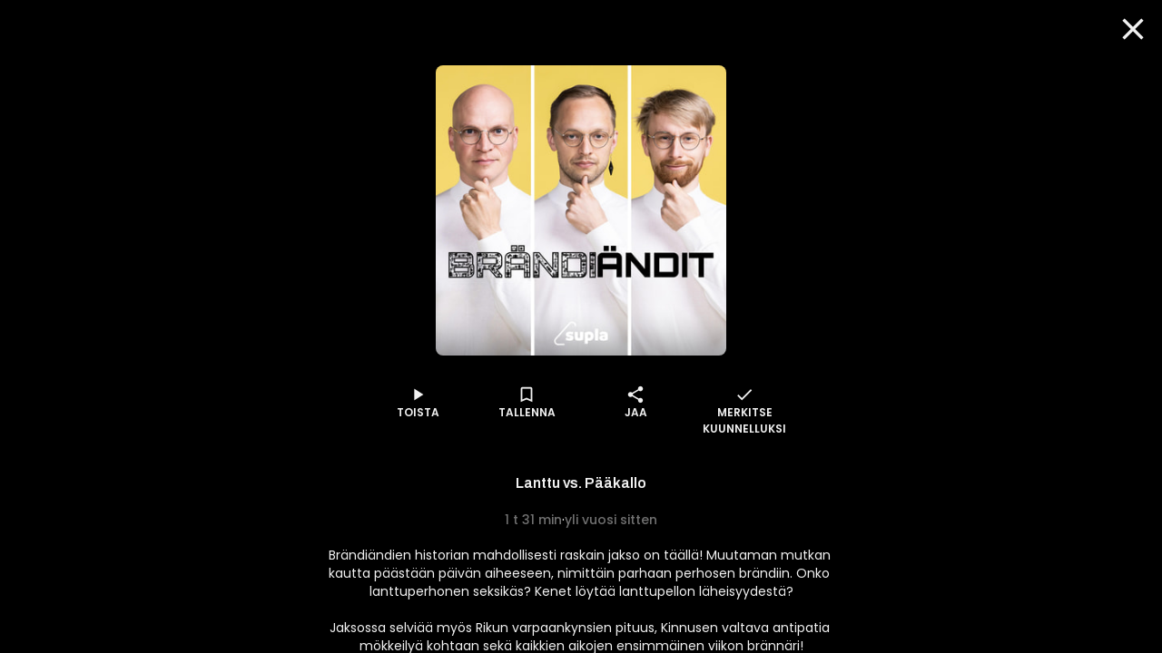

--- FILE ---
content_type: text/html; charset=utf-8
request_url: https://www.supla.fi/episode/52b48ff4-ae55-43c0-be14-5f732c7b3297
body_size: 16868
content:
<!DOCTYPE html><html lang="fi"><head><meta charSet="utf-8"/><meta name="viewport" content="width=device-width, initial-scale=1, minimum-scale=1"/><link rel="preload" href="/_next/static/media/eafabf029ad39a43-s.p.woff2" as="font" crossorigin="" type="font/woff2"/><link rel="stylesheet" href="/_next/static/css/610fe493af8d60b5.css" data-precedence="next"/><link rel="stylesheet" href="/_next/static/css/68a54570d4dca5ef.css" data-precedence="next"/><link rel="stylesheet" href="/_next/static/css/2cdf70f09cbd8913.css" data-precedence="next"/><link rel="stylesheet" href="/_next/static/css/dcc08784b005bcd8.css" data-precedence="next"/><link rel="stylesheet" href="/_next/static/css/f53c9929349757d9.css" data-precedence="next"/><link rel="stylesheet" href="/_next/static/css/f3d7c8ac4e24f7a3.css" data-precedence="next"/><link rel="stylesheet" href="/_next/static/css/ca5308c2e9589ba1.css" data-precedence="next"/><link rel="stylesheet" href="/_next/static/css/e3a5363705071a94.css" data-precedence="next"/><link rel="stylesheet" href="/_next/static/css/d512e651aef7991f.css" data-precedence="next"/><link rel="preload" as="script" fetchPriority="low" href="/_next/static/chunks/webpack-316b3c620f3762ef.js"/><script src="/_next/static/chunks/fd9d1056-d5520f9ff19532a9.js" async=""></script><script src="/_next/static/chunks/2628-128a2023681f1f27.js" async=""></script><script src="/_next/static/chunks/main-app-ab51f2e157ac6a3a.js" async=""></script><script src="/_next/static/chunks/app/episode/%5Bid%5D/loading-4cdc9eff3ad003ea.js" async=""></script><script src="/_next/static/chunks/795d4814-157d2e3d498a62d4.js" async=""></script><script src="/_next/static/chunks/7261-940fe7d5358cb51b.js" async=""></script><script src="/_next/static/chunks/2705-2a4c8316c3d68685.js" async=""></script><script src="/_next/static/chunks/4067-009f2a06eba511ef.js" async=""></script><script src="/_next/static/chunks/3785-6f96354380300b45.js" async=""></script><script src="/_next/static/chunks/2834-a55adc8bb130ce9a.js" async=""></script><script src="/_next/static/chunks/6759-1b01dbde533f0335.js" async=""></script><script src="/_next/static/chunks/app/layout-c9794340eb0ddaeb.js" async=""></script><script src="/_next/static/chunks/c16f53c3-8ab0761976cb06b1.js" async=""></script><script src="/_next/static/chunks/4105-f16e41e221e5dc0f.js" async=""></script><script src="/_next/static/chunks/9471-e93d0a7f1280fe21.js" async=""></script><script src="/_next/static/chunks/4453-15381c2a1583ba8d.js" async=""></script><script src="/_next/static/chunks/5760-7162f179d82e60d3.js" async=""></script><script src="/_next/static/chunks/app/episode/%5Bid%5D/page-1f829a5933e554c9.js" async=""></script><script src="/_next/static/chunks/app/error-cf36c914919670e7.js" async=""></script><script src="/_next/static/chunks/app/not-found-3766509ab9c7d748.js" async=""></script><script src="/_next/static/chunks/app/global-error-1081198fb507f970.js" async=""></script><link rel="preload" href="/_next/static/css/a4e35b6f110785b1.css" as="style"/><link rel="preload" href="/_next/static/css/897cbdbecb601410.css" as="style"/><link rel="preload" href="/_next/static/css/d99d622c97c78778.css" as="style"/><link rel="preload" href="/_next/static/css/c962573fd837078d.css" as="style"/><link rel="preload" href="/_next/static/css/fadae8cee806c5cd.css" as="style"/><link rel="preload" href="/_next/static/css/b2223547023a1751.css" as="style"/><link rel="preload" href="/_next/static/css/b61abef663046fd3.css" as="style"/><link rel="preload" href="/_next/static/css/5f44aa08ec383a4f.css" as="style"/><link rel="preload" href="/_next/static/css/49592b09fc245dcd.css" as="style"/><link rel="preload" href="/_next/static/css/1e68d044cd964d15.css" as="style"/><link rel="preload" href="/_next/static/css/39a9aa102e0072a6.css" as="style"/><link rel="preload" href="https://sanoma.cdn-v3.conductrics.com/ac-HxAwTabhao/v3/agent-api/js/f-AXhbfRaelo/dt-fQs6yHj4kn6cB3OMb0AimME1vT415h?apikey=api-rEBOUSkIQDfzLyWuZIpa" as="script"/><link rel="shortcut icon" href="/_next/static/media/favicon.e08d86fa.ico"/><link rel="mask-icon" href="/_next/static/media/safari-pinned-tab.20ec9b2c.svg" color="#EC008C"/><link rel="dns-prefetch" href="//static.nelonenmedia.fi"/><meta name="theme-color" content="#ffffff"/><title>Lanttu vs. Pääkallo | Supla</title><meta name="description" content="Brändiändien historian mahdollisesti raskain jakso on täällä! Muutaman mutkan kautta päästään päivän aiheeseen, nimittäin parhaan perhosen brändiin. Onko lanttuperhonen seksikäs? Kenet löytää lanttupellon läheisyydestä?

Jaksossa selviää myös Rikun varpaankynsien pituus, Kinnusen valtava antipatia mökkeilyä kohtaan sekä kaikkien aikojen ensimmäinen viikon brännäri!"/><link rel="manifest" href="/manifest.webmanifest" crossorigin="use-credentials"/><meta name="robots" content="index"/><meta name="googlebot" content="max-image-preview:large"/><meta name="fb:app_id" content="103456426368902"/><link rel="canonical" href="https://www.supla.fi/episode/52b48ff4-ae55-43c0-be14-5f732c7b3297"/><meta name="apple-itunes-app" content="app-id=1048533570"/><meta name="google-site-verification" content="KoP009fDON9A7bdHCsgI51U_-BKLayIiMUjx6QBsqQU"/><meta name="apple-mobile-web-app-capable" content="yes"/><meta name="apple-mobile-web-app-status-bar-style" content="black-translucent"/><meta property="og:title" content="Lanttu vs. Pääkallo"/><meta property="og:description" content="Brändiändien historian mahdollisesti raskain jakso on täällä! Muutaman mutkan kautta päästään päivän aiheeseen, nimittäin parhaan perhosen brändiin. Onko lanttuperhonen seksikäs? Kenet löytää lanttupellon läheisyydestä?

Jaksossa selviää myös Rikun varpaankynsien pituus, Kinnusen valtava antipatia mökkeilyä kohtaan sekä kaikkien aikojen ensimmäinen viikon brännäri!"/><meta property="og:url" content="https://www.supla.fi/episode/52b48ff4-ae55-43c0-be14-5f732c7b3297"/><meta property="og:image" content="https://data.richie.app/books-images/m/Nelonen/om/e40f7f47e90beaa3873a2deeaaa4eb05e1db8226-2_lanttu_vs_paakallo_fix.jpg?size=1080"/><meta property="og:image:type" content="image/jpeg"/><meta property="og:image:width" content="1920"/><meta property="og:image:height" content="1080"/><meta property="og:type" content="website"/><meta name="twitter:card" content="summary_large_image"/><meta name="twitter:title" content="Lanttu vs. Pääkallo"/><meta name="twitter:description" content="Brändiändien historian mahdollisesti raskain jakso on täällä! Muutaman mutkan kautta päästään päivän aiheeseen, nimittäin parhaan perhosen brändiin. Onko lanttuperhonen seksikäs? Kenet löytää lanttupellon läheisyydestä?

Jaksossa selviää myös Rikun varpaankynsien pituus, Kinnusen valtava antipatia mökkeilyä kohtaan sekä kaikkien aikojen ensimmäinen viikon brännäri!"/><meta name="twitter:image" content="https://data.richie.app/books-images/m/Nelonen/om/e40f7f47e90beaa3873a2deeaaa4eb05e1db8226-2_lanttu_vs_paakallo_fix.jpg?size=1080"/><meta name="twitter:image:type" content="image/jpeg"/><meta name="twitter:image:width" content="1920"/><meta name="twitter:image:height" content="1080"/><meta property="al:ios:app_store_id" content="1048533570"/><meta property="al:ios:app_name" content="Supla"/><meta property="al:ios:url" content="supla://episode/52b48ff4-ae55-43c0-be14-5f732c7b3297/"/><meta property="al:android:package" content="com.sanomaentertainment.supla"/><meta property="al:android:app_name" content="Supla"/><meta property="al:android:url" content="supla://episode/52b48ff4-ae55-43c0-be14-5f732c7b3297/"/><link rel="icon" href="/supla/icons/240312/16.png" sizes="16x16" type="image/png"/><link rel="icon" href="/supla/icons/240312/32.png" sizes="32x32" type="image/png"/><link rel="icon" href="/supla/icons/240312/48.png" sizes="48x48" type="image/png"/><link rel="icon" href="/supla/icons/240312/72.png" sizes="72x72" type="image/png"/><link rel="icon" href="/supla/icons/240312/96.png" sizes="96x96" type="image/png"/><link rel="icon" href="/supla/icons/240312/128.png" sizes="128x128" type="image/png"/><link rel="icon" href="/supla/icons/240312/256.png" sizes="256x256" type="image/png"/><link rel="apple-touch-icon" href="/supla/icons/240312/apple-touch.png" type="image/png"/><meta name="next-size-adjust"/><script src="/_next/static/chunks/polyfills-42372ed130431b0a.js" noModule=""></script></head><body class="vars_vars__hopNW __variable_1d7844 __variable_6bee3b __variable_9b68a8" data-theme="supla" data-sacu-widget="loading"><svg class="SvgLogo_svgLogo__g6W7J" focusable="false" id="page-loading-overlay" viewBox="0 0 917 401"><g fill="#EC008C" fill-rule="nonzero"><path d="M195.898 307.066c2.16-17.35 9.755-29.752 19.44-36.163 12.124 7.316 29.474 14.911 50.447 14.911 8.779 0 10.939-3.066 10.939-6.968 0-5.783-6.69-7.594-28.847-12.75-21.878-5.157-47.38-13.379-47.38-46.475 0-32.191 30.1-48.635 65.915-48.635 33.445 0 52.258 7.316 62.57 13.378-2.09 17.628-8.5 30.38-17.907 37.068-9.755-5.156-26.756-10.312-42.503-10.312-10.94 0-16.375 1.254-16.375 6.689 0 5.435 6.341 6.69 27.941 10.94 25.85 5.156 51.352 13.656 51.352 46.753 0 30.658-23.411 50.098-68.075 50.098-32.818 0-56.856-10.312-67.517-18.534M497.601 176.978v130.297c-8.5 5.853-37.068 17.977-74.136 17.977-53.791 0-73.231-23.412-73.231-59.575v-88.699a175.612 175.612 0 0 1 54.696 0v78.666c0 16.095 5.435 22.784 20.973 22.784 7.316 0 13.1-1.184 17.002-3.623v-97.827a179.95 179.95 0 0 1 54.696 0M678.066 247.213c0 48.008-36.163 78.387-81.453 78.387-6.41.07-12.82-.488-19.161-1.533v51.352a175.612 175.612 0 0 1-54.697 0V193.422c17.001-12.472 41.04-22.506 73.51-22.506 46.544 0 81.8 23.69 81.8 76.297m-54.696 1.463c0-19.719-12.75-30.1-31.912-30.1a43.496 43.496 0 0 0-14.005 2.09v55.881c5.156 1.812 9.406 1.812 14.91 1.812 18.256.418 31.007-10.243 31.007-29.683M697.785 319.817v-198.72c8.918-1.463 17.976-2.23 27.034-2.16 9.476 0 18.883.697 28.29 2.16v198.72c-8.92 1.463-17.977 2.23-27.035 2.09-9.477.07-18.953-.697-28.29-2.09M917.477 237.458v72.952a208.051 208.051 0 0 1-78.108 14.563c-40.134 0-67.169-14.005-67.169-47.73 0-31.006 26.408-46.195 64.73-45.568 10.034.279 18.535 1.184 26.408 3.066v-3.972c0-8.222-6.062-15.817-25.502-15.817-17.001 0-31.564 6.69-38.88 12.124-10.94-6.41-19.719-17.907-22.157-34.35 7.595-6.69 31.006-21.88 65.915-21.88 45.569.07 74.763 19.51 74.763 66.612M847.87 289.09c4.877 0 10.033-.906 15.468-2.09v-22.506c-5.992-1.254-12.124-1.881-18.255-1.812-11.846 0-18.535 4.25-18.535 12.473.07 8.5 7.386 13.935 21.322 13.935"></path><path d="M176.249 401.2H68.946c-16.932-.14-33.236-6.41-45.778-17.768-28.22-25.502-30.45-68.98-4.947-97.2 0-.07.07-.07.07-.14l237.39-263.52c25.572-28.288 69.33-30.518 97.618-4.877 14.215 12.821 22.436 31.007 22.715 50.168v7.386h-24.039v-7.246a43.981 43.981 0 0 0-14.771-32.4c-18.465-16.653-46.963-15.33-63.685 3.135L36.197 302.188a45.109 45.109 0 0 0-11.636 32.4 44.418 44.418 0 0 0 14.702 31.007 44.719 44.719 0 0 0 29.752 11.566H176.18V401.2h.07Z"></path></g></svg><div id="page-bg-overlay"></div><!--$!--><template data-dgst="BAILOUT_TO_CLIENT_SIDE_RENDERING"></template><!--/$--><div id="sacu-widget" style="display:none"></div><!--$--><!--/$--><div class="Toastify"></div><script src="/_next/static/chunks/webpack-316b3c620f3762ef.js" async=""></script><script>(self.__next_f=self.__next_f||[]).push([0]);self.__next_f.push([2,null])</script><script>self.__next_f.push([1,"1:HL[\"/_next/static/media/0484562807a97172-s.p.woff2\",\"font\",{\"crossOrigin\":\"\",\"type\":\"font/woff2\"}]\n2:HL[\"/_next/static/media/1a4aa50920b5315c-s.p.woff2\",\"font\",{\"crossOrigin\":\"\",\"type\":\"font/woff2\"}]\n3:HL[\"/_next/static/media/59322316b3fd6063-s.p.woff2\",\"font\",{\"crossOrigin\":\"\",\"type\":\"font/woff2\"}]\n4:HL[\"/_next/static/media/8888a3826f4a3af4-s.p.woff2\",\"font\",{\"crossOrigin\":\"\",\"type\":\"font/woff2\"}]\n5:HL[\"/_next/static/media/b957ea75a84b6ea7-s.p.woff2\",\"font\",{\"crossOrigin\":\"\",\"type\":\"font/woff2\"}]\n6:HL[\"/_next/static/media/eafabf029ad39a43-s.p.woff2\",\"font\",{\"crossOrigin\":\"\",\"type\":\"font/woff2\"}]\n7:HL[\"/_next/static/css/610fe493af8d60b5.css\",\"style\"]\n8:HL[\"/_next/static/css/68a54570d4dca5ef.css\",\"style\"]\n9:HL[\"/_next/static/css/2cdf70f09cbd8913.css\",\"style\"]\na:HL[\"/_next/static/css/dcc08784b005bcd8.css\",\"style\"]\nb:HL[\"/_next/static/css/f53c9929349757d9.css\",\"style\"]\nc:HL[\"/_next/static/css/f3d7c8ac4e24f7a3.css\",\"style\"]\nd:HL[\"/_next/static/css/ca5308c2e9589ba1.css\",\"style\"]\ne:HL[\"/_next/static/css/e3a5363705071a94.css\",\"style\"]\nf:HL[\"/_next/static/css/d512e651aef7991f.css\",\"style\"]\n10:HL[\"/_next/static/css/a4e35b6f110785b1.css\",\"style\"]\n11:HL[\"/_next/static/css/897cbdbecb601410.css\",\"style\"]\n12:HL[\"/_next/static/css/d99d622c97c78778.css\",\"style\"]\n13:HL[\"/_next/static/css/c962573fd837078d.css\",\"style\"]\n14:HL[\"/_next/static/css/fadae8cee806c5cd.css\",\"style\"]\n15:HL[\"/_next/static/css/b2223547023a1751.css\",\"style\"]\n16:HL[\"/_next/static/css/b61abef663046fd3.css\",\"style\"]\n17:HL[\"/_next/static/css/5f44aa08ec383a4f.css\",\"style\"]\n18:HL[\"/_next/static/css/49592b09fc245dcd.css\",\"style\"]\n19:HL[\"/_next/static/css/1e68d044cd964d15.css\",\"style\"]\n1a:HL[\"/_next/static/css/39a9aa102e0072a6.css\",\"style\"]\n"])</script><script>self.__next_f.push([1,"1b:I[12846,[],\"\"]\n1e:I[4707,[],\"\"]\n20:I[36423,[],\"\"]\n21:I[65417,[\"6711\",\"static/chunks/app/episode/%5Bid%5D/loading-4cdc9eff3ad003ea.js\"],\"default\"]\n22:I[60432,[\"6051\",\"static/chunks/795d4814-157d2e3d498a62d4.js\",\"7261\",\"static/chunks/7261-940fe7d5358cb51b.js\",\"2705\",\"static/chunks/2705-2a4c8316c3d68685.js\",\"4067\",\"static/chunks/4067-009f2a06eba511ef.js\",\"3785\",\"static/chunks/3785-6f96354380300b45.js\",\"2834\",\"static/chunks/2834-a55adc8bb130ce9a.js\",\"6759\",\"static/chunks/6759-1b01dbde533f0335.js\",\"3185\",\"static/chunks/app/layout-c9794340eb0ddaeb.js\"],\"default\"]\n23:I[3596,[\"6051\",\"static/chunks/795d4814-157d2e3d498a62d4.js\",\"7261\",\"static/chunks/7261-940fe7d5358cb51b.js\",\"2705\",\"static/chunks/2705-2a4c8316c3d68685.js\",\"4067\",\"static/chunks/4067-009f2a06eba511ef.js\",\"3785\",\"static/chunks/3785-6f96354380300b45.js\",\"2834\",\"static/chunks/2834-a55adc8bb130ce9a.js\",\"6759\",\"static/chunks/6759-1b01dbde533f0335.js\",\"3185\",\"static/chunks/app/layout-c9794340eb0ddaeb.js\"],\"GoogleTagManager\"]\n25:I[64614,[\"6051\",\"static/chunks/795d4814-157d2e3d498a62d4.js\",\"7261\",\"static/chunks/7261-940fe7d5358cb51b.js\",\"2705\",\"static/chunks/2705-2a4c8316c3d68685.js\",\"4067\",\"static/chunks/4067-009f2a06eba511ef.js\",\"3785\",\"static/chunks/3785-6f96354380300b45.js\",\"2834\",\"static/chunks/2834-a55adc8bb130ce9a.js\",\"6759\",\"static/chunks/6759-1b01dbde533f0335.js\",\"3185\",\"static/chunks/app/layout-c9794340eb0ddaeb.js\"],\"default\"]\n26:I[58356,[\"6051\",\"static/chunks/795d4814-157d2e3d498a62d4.js\",\"5501\",\"static/chunks/c16f53c3-8ab0761976cb06b1.js\",\"7261\",\"static/chunks/7261-940fe7d5358cb51b.js\",\"2705\",\"static/chunks/2705-2a4c8316c3d68685.js\",\"4067\",\"static/chunks/4067-009f2a06eba511ef.js\",\"3785\",\"static/chunks/3785-6f96354380300b45.js\",\"4105\",\"static/chunks/4105-f16e41e221e5dc0f.js\",\"2834\",\"static/chunks/2834-a55adc8bb130ce9a.js\",\"6759\",\"static/chunks/6759-1b01dbde533f0335.js\",\"9471\",\"static/chunks/9471-e93d0a7f1280fe21.js\",\"4453\",\"static/chunks/4453-15381c2a1583ba8d.js\",\"5760\",\"static/chunks/5760-7162f179d82e60d3.js\",\"5919\",\"static/chunks/app/episode/%5Bid%5"])</script><script>self.__next_f.push([1,"D/page-1f829a5933e554c9.js\"],\"default\"]\n27:I[19511,[\"6051\",\"static/chunks/795d4814-157d2e3d498a62d4.js\",\"7261\",\"static/chunks/7261-940fe7d5358cb51b.js\",\"2705\",\"static/chunks/2705-2a4c8316c3d68685.js\",\"4067\",\"static/chunks/4067-009f2a06eba511ef.js\",\"3785\",\"static/chunks/3785-6f96354380300b45.js\",\"2834\",\"static/chunks/2834-a55adc8bb130ce9a.js\",\"6759\",\"static/chunks/6759-1b01dbde533f0335.js\",\"3185\",\"static/chunks/app/layout-c9794340eb0ddaeb.js\"],\"default\"]\n28:I[72114,[\"6051\",\"static/chunks/795d4814-157d2e3d498a62d4.js\",\"7261\",\"static/chunks/7261-940fe7d5358cb51b.js\",\"2705\",\"static/chunks/2705-2a4c8316c3d68685.js\",\"4067\",\"static/chunks/4067-009f2a06eba511ef.js\",\"3785\",\"static/chunks/3785-6f96354380300b45.js\",\"2834\",\"static/chunks/2834-a55adc8bb130ce9a.js\",\"6759\",\"static/chunks/6759-1b01dbde533f0335.js\",\"3185\",\"static/chunks/app/layout-c9794340eb0ddaeb.js\"],\"AnalyticsProvider\"]\n29:I[72114,[\"6051\",\"static/chunks/795d4814-157d2e3d498a62d4.js\",\"7261\",\"static/chunks/7261-940fe7d5358cb51b.js\",\"2705\",\"static/chunks/2705-2a4c8316c3d68685.js\",\"4067\",\"static/chunks/4067-009f2a06eba511ef.js\",\"3785\",\"static/chunks/3785-6f96354380300b45.js\",\"2834\",\"static/chunks/2834-a55adc8bb130ce9a.js\",\"6759\",\"static/chunks/6759-1b01dbde533f0335.js\",\"3185\",\"static/chunks/app/layout-c9794340eb0ddaeb.js\"],\"DealerProvider\"]\n2a:I[72114,[\"6051\",\"static/chunks/795d4814-157d2e3d498a62d4.js\",\"7261\",\"static/chunks/7261-940fe7d5358cb51b.js\",\"2705\",\"static/chunks/2705-2a4c8316c3d68685.js\",\"4067\",\"static/chunks/4067-009f2a06eba511ef.js\",\"3785\",\"static/chunks/3785-6f96354380300b45.js\",\"2834\",\"static/chunks/2834-a55adc8bb130ce9a.js\",\"6759\",\"static/chunks/6759-1b01dbde533f0335.js\",\"3185\",\"static/chunks/app/layout-c9794340eb0ddaeb.js\"],\"AudioPlayerProvider\"]\n2b:I[72114,[\"6051\",\"static/chunks/795d4814-157d2e3d498a62d4.js\",\"7261\",\"static/chunks/7261-940fe7d5358cb51b.js\",\"2705\",\"static/chunks/2705-2a4c8316c3d68685.js\",\"4067\",\"static/chunks/4067-009f2a06eba511ef.js\",\"3785\",\"static/chunks/3785-6f96354380300b45.js\",\"2834\",\"static/chunks/2834-a55adc8bb130ce9a.js\",\"67"])</script><script>self.__next_f.push([1,"59\",\"static/chunks/6759-1b01dbde533f0335.js\",\"3185\",\"static/chunks/app/layout-c9794340eb0ddaeb.js\"],\"ActionHandler\"]\n2d:I[4471,[\"6051\",\"static/chunks/795d4814-157d2e3d498a62d4.js\",\"7261\",\"static/chunks/7261-940fe7d5358cb51b.js\",\"2705\",\"static/chunks/2705-2a4c8316c3d68685.js\",\"4067\",\"static/chunks/4067-009f2a06eba511ef.js\",\"2834\",\"static/chunks/2834-a55adc8bb130ce9a.js\",\"6759\",\"static/chunks/6759-1b01dbde533f0335.js\",\"7601\",\"static/chunks/app/error-cf36c914919670e7.js\"],\"default\"]\n2e:I[71664,[\"6051\",\"static/chunks/795d4814-157d2e3d498a62d4.js\",\"7261\",\"static/chunks/7261-940fe7d5358cb51b.js\",\"2705\",\"static/chunks/2705-2a4c8316c3d68685.js\",\"4067\",\"static/chunks/4067-009f2a06eba511ef.js\",\"2834\",\"static/chunks/2834-a55adc8bb130ce9a.js\",\"6759\",\"static/chunks/6759-1b01dbde533f0335.js\",\"9160\",\"static/chunks/app/not-found-3766509ab9c7d748.js\"],\"default\"]\n30:I[52242,[\"6051\",\"static/chunks/795d4814-157d2e3d498a62d4.js\",\"7261\",\"static/chunks/7261-940fe7d5358cb51b.js\",\"2705\",\"static/chunks/2705-2a4c8316c3d68685.js\",\"4067\",\"static/chunks/4067-009f2a06eba511ef.js\",\"3785\",\"static/chunks/3785-6f96354380300b45.js\",\"2834\",\"static/chunks/2834-a55adc8bb130ce9a.js\",\"6759\",\"static/chunks/6759-1b01dbde533f0335.js\",\"3185\",\"static/chunks/app/layout-c9794340eb0ddaeb.js\"],\"default\"]\n32:I[21667,[\"6051\",\"static/chunks/795d4814-157d2e3d498a62d4.js\",\"7261\",\"static/chunks/7261-940fe7d5358cb51b.js\",\"2705\",\"static/chunks/2705-2a4c8316c3d68685.js\",\"4067\",\"static/chunks/4067-009f2a06eba511ef.js\",\"2834\",\"static/chunks/2834-a55adc8bb130ce9a.js\",\"6759\",\"static/chunks/6759-1b01dbde533f0335.js\",\"6470\",\"static/chunks/app/global-error-1081198fb507f970.js\"],\"default\"]\n1f:[\"id\",\"52b48ff4-ae55-43c0-be14-5f732c7b3297\",\"d\"]\n24:T71f,M195.898 307.066c2.16-17.35 9.755-29.752 19.44-36.163 12.124 7.316 29.474 14.911 50.447 14.911 8.779 0 10.939-3.066 10.939-6.968 0-5.783-6.69-7.594-28.847-12.75-21.878-5.157-47.38-13.379-47.38-46.475 0-32.191 30.1-48.635 65.915-48.635 33.445 0 52.258 7.316 62.57 13.378-2.09 17.628-8.5 30.38-17.907 37.068-9.755-5.156-26.756-10.312-42."])</script><script>self.__next_f.push([1,"503-10.312-10.94 0-16.375 1.254-16.375 6.689 0 5.435 6.341 6.69 27.941 10.94 25.85 5.156 51.352 13.656 51.352 46.753 0 30.658-23.411 50.098-68.075 50.098-32.818 0-56.856-10.312-67.517-18.534M497.601 176.978v130.297c-8.5 5.853-37.068 17.977-74.136 17.977-53.791 0-73.231-23.412-73.231-59.575v-88.699a175.612 175.612 0 0 1 54.696 0v78.666c0 16.095 5.435 22.784 20.973 22.784 7.316 0 13.1-1.184 17.002-3.623v-97.827a179.95 179.95 0 0 1 54.696 0M678.066 247.213c0 48.008-36.163 78.387-81.453 78.387-6.41.07-12.82-.488-19.161-1.533v51.352a175.612 175.612 0 0 1-54.697 0V193.422c17.001-12.472 41.04-22.506 73.51-22.506 46.544 0 81.8 23.69 81.8 76.297m-54.696 1.463c0-19.719-12.75-30.1-31.912-30.1a43.496 43.496 0 0 0-14.005 2.09v55.881c5.156 1.812 9.406 1.812 14.91 1.812 18.256.418 31.007-10.243 31.007-29.683M697.785 319.817v-198.72c8.918-1.463 17.976-2.23 27.034-2.16 9.476 0 18.883.697 28.29 2.16v198.72c-8.92 1.463-17.977 2.23-27.035 2.09-9.477.07-18.953-.697-28.29-2.09M917.477 237.458v72.952a208.051 208.051 0 0 1-78.108 14.563c-40.134 0-67.169-14.005-67.169-47.73 0-31.006 26.408-46.195 64.73-45.568 10.034.279 18.535 1.184 26.408 3.066v-3.972c0-8.222-6.062-15.817-25.502-15.817-17.001 0-31.564 6.69-38.88 12.124-10.94-6.41-19.719-17.907-22.157-34.35 7.595-6.69 31.006-21.88 65.915-21.88 45.569.07 74.763 19.51 74.763 66.612M847.87 289.09c4.877 0 10.033-.906 15.468-2.09v-22.506c-5.992-1.254-12.124-1.881-18.255-1.812-11.846 0-18.535 4.25-18.535 12.473.07 8.5 7.386 13.935 21.322 13.93533:[]\n"])</script><script>self.__next_f.push([1,"0:[\"$\",\"$L1b\",null,{\"buildId\":\"v213\",\"assetPrefix\":\"\",\"urlParts\":[\"\",\"episode\",\"52b48ff4-ae55-43c0-be14-5f732c7b3297\"],\"initialTree\":[\"\",{\"children\":[\"episode\",{\"children\":[[\"id\",\"52b48ff4-ae55-43c0-be14-5f732c7b3297\",\"d\"],{\"children\":[\"__PAGE__\",{}]}]}]},\"$undefined\",\"$undefined\",true],\"initialSeedData\":[\"\",{\"children\":[\"episode\",{\"children\":[[\"id\",\"52b48ff4-ae55-43c0-be14-5f732c7b3297\",\"d\"],{\"children\":[\"__PAGE__\",{},[[\"$L1c\",\"$L1d\",[[\"$\",\"link\",\"0\",{\"rel\":\"stylesheet\",\"href\":\"/_next/static/css/897cbdbecb601410.css\",\"precedence\":\"next\",\"crossOrigin\":\"$undefined\"}],[\"$\",\"link\",\"1\",{\"rel\":\"stylesheet\",\"href\":\"/_next/static/css/d99d622c97c78778.css\",\"precedence\":\"next\",\"crossOrigin\":\"$undefined\"}],[\"$\",\"link\",\"2\",{\"rel\":\"stylesheet\",\"href\":\"/_next/static/css/c962573fd837078d.css\",\"precedence\":\"next\",\"crossOrigin\":\"$undefined\"}],[\"$\",\"link\",\"3\",{\"rel\":\"stylesheet\",\"href\":\"/_next/static/css/fadae8cee806c5cd.css\",\"precedence\":\"next\",\"crossOrigin\":\"$undefined\"}],[\"$\",\"link\",\"4\",{\"rel\":\"stylesheet\",\"href\":\"/_next/static/css/b2223547023a1751.css\",\"precedence\":\"next\",\"crossOrigin\":\"$undefined\"}],[\"$\",\"link\",\"5\",{\"rel\":\"stylesheet\",\"href\":\"/_next/static/css/b61abef663046fd3.css\",\"precedence\":\"next\",\"crossOrigin\":\"$undefined\"}],[\"$\",\"link\",\"6\",{\"rel\":\"stylesheet\",\"href\":\"/_next/static/css/5f44aa08ec383a4f.css\",\"precedence\":\"next\",\"crossOrigin\":\"$undefined\"}],[\"$\",\"link\",\"7\",{\"rel\":\"stylesheet\",\"href\":\"/_next/static/css/49592b09fc245dcd.css\",\"precedence\":\"next\",\"crossOrigin\":\"$undefined\"}],[\"$\",\"link\",\"8\",{\"rel\":\"stylesheet\",\"href\":\"/_next/static/css/1e68d044cd964d15.css\",\"precedence\":\"next\",\"crossOrigin\":\"$undefined\"}],[\"$\",\"link\",\"9\",{\"rel\":\"stylesheet\",\"href\":\"/_next/static/css/39a9aa102e0072a6.css\",\"precedence\":\"next\",\"crossOrigin\":\"$undefined\"}]]],null],null]},[[[[\"$\",\"link\",\"0\",{\"rel\":\"stylesheet\",\"href\":\"/_next/static/css/a4e35b6f110785b1.css\",\"precedence\":\"next\",\"crossOrigin\":\"$undefined\"}]],[\"$\",\"div\",null,{\"className\":\"MainOverlay_overlay__E8VcC\",\"id\":\"main-overlay\",\"data-full-width\":\"true\",\"children\":[[\"$\",\"$L1e\",null,{\"parallelRouterKey\":\"children\",\"segmentPath\":[\"children\",\"episode\",\"children\",\"$1f\",\"children\"],\"error\":\"$undefined\",\"errorStyles\":\"$undefined\",\"errorScripts\":\"$undefined\",\"template\":[\"$\",\"$L20\",null,{}],\"templateStyles\":\"$undefined\",\"templateScripts\":\"$undefined\",\"notFound\":\"$undefined\",\"notFoundStyles\":\"$undefined\"}],[\"$\",\"$L21\",null,{\"target\":\"main,footer,#navigation-drawer,#audio-player\"}]]}]],null],[[\"$\",\"div\",null,{\"className\":\"MainOverlay_overlay__E8VcC\",\"id\":\"main-overlay\",\"data-full-width\":\"true\",\"children\":[[\"$\",\"div\",null,{\"aria-label\":\"Ladataan\",\"data-loading\":\"true\",\"className\":\"Dots_root__LVfHZ\",\"style\":{\"minHeight\":\"40%\"},\"children\":[\"$\",\"svg\",null,{\"className\":\"Dots_dots__ua_Va\",\"viewBox\":\"0 0 50 20\",\"children\":[[\"$\",\"circle\",null,{\"cx\":\"10\",\"cy\":\"10\",\"r\":\"7.5\"}],[\"$\",\"circle\",null,{\"cx\":\"25\",\"cy\":\"10\",\"r\":\"7.5\"}],[\"$\",\"circle\",null,{\"cx\":\"40\",\"cy\":\"10\",\"r\":\"7.5\"}]]}]}],false]}],[],[]]]},[null,[\"$\",\"$L1e\",null,{\"parallelRouterKey\":\"children\",\"segmentPath\":[\"children\",\"episode\",\"children\"],\"error\":\"$undefined\",\"errorStyles\":\"$undefined\",\"errorScripts\":\"$undefined\",\"template\":[\"$\",\"$L20\",null,{}],\"templateStyles\":\"$undefined\",\"templateScripts\":\"$undefined\",\"notFound\":\"$undefined\",\"notFoundStyles\":\"$undefined\"}]],null]},[[[[\"$\",\"link\",\"0\",{\"rel\":\"stylesheet\",\"href\":\"/_next/static/css/610fe493af8d60b5.css\",\"precedence\":\"next\",\"crossOrigin\":\"$undefined\"}],[\"$\",\"link\",\"1\",{\"rel\":\"stylesheet\",\"href\":\"/_next/static/css/68a54570d4dca5ef.css\",\"precedence\":\"next\",\"crossOrigin\":\"$undefined\"}],[\"$\",\"link\",\"2\",{\"rel\":\"stylesheet\",\"href\":\"/_next/static/css/2cdf70f09cbd8913.css\",\"precedence\":\"next\",\"crossOrigin\":\"$undefined\"}],[\"$\",\"link\",\"3\",{\"rel\":\"stylesheet\",\"href\":\"/_next/static/css/dcc08784b005bcd8.css\",\"precedence\":\"next\",\"crossOrigin\":\"$undefined\"}],[\"$\",\"link\",\"4\",{\"rel\":\"stylesheet\",\"href\":\"/_next/static/css/f53c9929349757d9.css\",\"precedence\":\"next\",\"crossOrigin\":\"$undefined\"}],[\"$\",\"link\",\"5\",{\"rel\":\"stylesheet\",\"href\":\"/_next/static/css/f3d7c8ac4e24f7a3.css\",\"precedence\":\"next\",\"crossOrigin\":\"$undefined\"}],[\"$\",\"link\",\"6\",{\"rel\":\"stylesheet\",\"href\":\"/_next/static/css/ca5308c2e9589ba1.css\",\"precedence\":\"next\",\"crossOrigin\":\"$undefined\"}],[\"$\",\"link\",\"7\",{\"rel\":\"stylesheet\",\"href\":\"/_next/static/css/e3a5363705071a94.css\",\"precedence\":\"next\",\"crossOrigin\":\"$undefined\"}],[\"$\",\"link\",\"8\",{\"rel\":\"stylesheet\",\"href\":\"/_next/static/css/d512e651aef7991f.css\",\"precedence\":\"next\",\"crossOrigin\":\"$undefined\"}]],[\"$\",\"html\",null,{\"lang\":\"fi\",\"children\":[[\"$\",\"head\",null,{\"children\":[[\"$\",\"link\",null,{\"rel\":\"shortcut icon\",\"href\":\"/_next/static/media/favicon.e08d86fa.ico\"}],[\"$\",\"link\",null,{\"rel\":\"mask-icon\",\"href\":\"/_next/static/media/safari-pinned-tab.20ec9b2c.svg\",\"color\":\"#EC008C\"}],[\"$\",\"link\",null,{\"rel\":\"dns-prefetch\",\"href\":\"//static.nelonenmedia.fi\"}],[\"$\",\"$L22\",null,{\"children\":[\"$\",\"$L23\",null,{\"gtmId\":\"GTM-PMBTQM\"}]}]]}],[\"$\",\"body\",null,{\"className\":\"vars_vars__hopNW __variable_1d7844 __variable_6bee3b __variable_9b68a8\",\"data-theme\":\"supla\",\"data-sacu-widget\":\"loading\",\"children\":[[\"$\",\"svg\",null,{\"className\":\"SvgLogo_svgLogo__g6W7J\",\"focusable\":false,\"id\":\"page-loading-overlay\",\"viewBox\":\"0 0 917 401\",\"children\":[\"$\",\"g\",null,{\"fill\":\"#EC008C\",\"fillRule\":\"nonzero\",\"children\":[[\"$\",\"path\",null,{\"d\":\"$24\"}],[\"$\",\"path\",null,{\"d\":\"M176.249 401.2H68.946c-16.932-.14-33.236-6.41-45.778-17.768-28.22-25.502-30.45-68.98-4.947-97.2 0-.07.07-.07.07-.14l237.39-263.52c25.572-28.288 69.33-30.518 97.618-4.877 14.215 12.821 22.436 31.007 22.715 50.168v7.386h-24.039v-7.246a43.981 43.981 0 0 0-14.771-32.4c-18.465-16.653-46.963-15.33-63.685 3.135L36.197 302.188a45.109 45.109 0 0 0-11.636 32.4 44.418 44.418 0 0 0 14.702 31.007 44.719 44.719 0 0 0 29.752 11.566H176.18V401.2h.07Z\"}]]}]}],[\"$\",\"$L25\",null,{\"theme\":\"supla\",\"children\":[\"$\",\"$L26\",null,{\"children\":[\"$\",\"$L27\",null,{\"children\":[\"$\",\"$L28\",null,{\"app\":\"supla\",\"children\":[\"$\",\"$L29\",null,{\"app\":\"supla\",\"children\":[\"$\",\"$L2a\",null,{\"children\":[[\"$\",\"$L2b\",null,{}],[\"$\",\"div\",null,{\"data-next-auto-scroll-target\":true}],\"$L2c\",[\"$\",\"$L1e\",null,{\"parallelRouterKey\":\"children\",\"segmentPath\":[\"children\"],\"error\":\"$2d\",\"errorStyles\":[],\"errorScripts\":[],\"template\":[\"$\",\"$L20\",null,{}],\"templateStyles\":\"$undefined\",\"templateScripts\":\"$undefined\",\"notFound\":[\"$\",\"main\",null,{\"data-auto-height\":true,\"aria-label\":\"Sisältö\",\"className\":\"MainContainer_main__v76f1\",\"id\":\"main-container\",\"data-full-width\":\"$undefined\",\"children\":[[\"$\",\"title\",null,{\"children\":\"Sivua ei löytynyt\"}],[\"$\",\"$L2e\",null,{\"errorMessage\":\"Hups! Sivua ei löytynyt.\",\"linkFrontpage\":true}]]}],\"notFoundStyles\":[]}],\"$L2f\",[\"$\",\"$L30\",null,{}]]}]}]}]}]}]}]]}]]}]],null],null],\"couldBeIntercepted\":false,\"initialHead\":[null,\"$L31\"],\"globalErrorComponent\":\"$32\",\"missingSlots\":\"$W33\"}]\n"])</script><script>self.__next_f.push([1,"34:I[75551,[\"6051\",\"static/chunks/795d4814-157d2e3d498a62d4.js\",\"7261\",\"static/chunks/7261-940fe7d5358cb51b.js\",\"2705\",\"static/chunks/2705-2a4c8316c3d68685.js\",\"4067\",\"static/chunks/4067-009f2a06eba511ef.js\",\"3785\",\"static/chunks/3785-6f96354380300b45.js\",\"2834\",\"static/chunks/2834-a55adc8bb130ce9a.js\",\"6759\",\"static/chunks/6759-1b01dbde533f0335.js\",\"3185\",\"static/chunks/app/layout-c9794340eb0ddaeb.js\"],\"default\"]\n36:I[34690,[\"6051\",\"static/chunks/795d4814-157d2e3d498a62d4.js\",\"7261\",\"static/chunks/7261-940fe7d5358cb51b.js\",\"2705\",\"static/chunks/2705-2a4c8316c3d68685.js\",\"4067\",\"static/chunks/4067-009f2a06eba511ef.js\",\"3785\",\"static/chunks/3785-6f96354380300b45.js\",\"2834\",\"static/chunks/2834-a55adc8bb130ce9a.js\",\"6759\",\"static/chunks/6759-1b01dbde533f0335.js\",\"3185\",\"static/chunks/app/layout-c9794340eb0ddaeb.js\"],\"default\"]\n2c:[\"$\",\"$L34\",null,{\"children\":\"$L35\"}]\n2f:[\"$\",\"$L36\",null,{\"links\":[{\"id\":207,\"label\":\"Käyttöehdot\",\"url\":\"https://oma.sanoma.fi/asiakastuki/yleiset/kayttoehdot\",\"function\":\"$undefined\"},{\"id\":212,\"label\":\"Tilausehdot\",\"url\":\"https://asiakastuki.supla.fi/article/109-suplan-tilausehdot\",\"function\":\"$undefined\"},{\"id\":206,\"label\":\"Tietosuojalauseke\",\"url\":\"https://www.sanoma.com/fi/tietosuojalauseke\",\"function\":\"$undefined\"},{\"id\":213,\"label\":\"Saavutettavuusseloste\",\"url\":\"https://www.supla.fi/saavutettavuusseloste\",\"function\":\"$undefined\"},{\"id\":1108,\"label\":\"Oma podcast Suplaan?\",\"url\":\"https://asiakastuki.supla.fi/article/111-oma-podcast-suplaan\",\"function\":\"$undefined\"},{\"id\":1109,\"label\":\"Tietoa meistä\",\"url\":\"https://asiakastuki.supla.fi/article/183-tietoa-sanoma-mediasta\",\"function\":\"$undefined\"},{\"id\":208,\"label\":\"Hinnasto\",\"url\":\"https://asiakastuki.supla.fi/article/116-suplan-hinnasto\",\"function\":\"$undefined\"},{\"id\":209,\"label\":\"Asiakastuki\",\"url\":\"https://asiakastuki.supla.fi/\",\"function\":\"$undefined\"},{\"id\":210,\"label\":\"Mainostajalle\",\"url\":\"https://media.sanoma.fi/\",\"function\":\"$undefined\"},{\"id\":211,\"label\":\"Ruutu\",\"url\":\"https://www.ruutu.fi\",\"function\":\"$undefined\"},{\"id\":2"])</script><script>self.__next_f.push([1,"101,\"label\":\"Evästekäytännöt\",\"url\":\"https://sanoma.fi/tietoa-meista/tietosuoja/evastekaytannot/\",\"function\":\"$undefined\"},{\"id\":2102,\"label\":\"Evästeasetukset\",\"url\":\"$undefined\",\"function\":\"cmp_privacy_manager\"}],\"logo\":\"supla4\",\"logoAriaLabel\":\"Supla, siirry etusivulle\"}]\n"])</script><script>self.__next_f.push([1,"37:I[87050,[\"6051\",\"static/chunks/795d4814-157d2e3d498a62d4.js\",\"5501\",\"static/chunks/c16f53c3-8ab0761976cb06b1.js\",\"7261\",\"static/chunks/7261-940fe7d5358cb51b.js\",\"2705\",\"static/chunks/2705-2a4c8316c3d68685.js\",\"4067\",\"static/chunks/4067-009f2a06eba511ef.js\",\"3785\",\"static/chunks/3785-6f96354380300b45.js\",\"4105\",\"static/chunks/4105-f16e41e221e5dc0f.js\",\"2834\",\"static/chunks/2834-a55adc8bb130ce9a.js\",\"6759\",\"static/chunks/6759-1b01dbde533f0335.js\",\"9471\",\"static/chunks/9471-e93d0a7f1280fe21.js\",\"4453\",\"static/chunks/4453-15381c2a1583ba8d.js\",\"5760\",\"static/chunks/5760-7162f179d82e60d3.js\",\"5919\",\"static/chunks/app/episode/%5Bid%5D/page-1f829a5933e554c9.js\"],\"default\"]\n38:I[2395,[\"6051\",\"static/chunks/795d4814-157d2e3d498a62d4.js\",\"5501\",\"static/chunks/c16f53c3-8ab0761976cb06b1.js\",\"7261\",\"static/chunks/7261-940fe7d5358cb51b.js\",\"2705\",\"static/chunks/2705-2a4c8316c3d68685.js\",\"4067\",\"static/chunks/4067-009f2a06eba511ef.js\",\"3785\",\"static/chunks/3785-6f96354380300b45.js\",\"4105\",\"static/chunks/4105-f16e41e221e5dc0f.js\",\"2834\",\"static/chunks/2834-a55adc8bb130ce9a.js\",\"6759\",\"static/chunks/6759-1b01dbde533f0335.js\",\"9471\",\"static/chunks/9471-e93d0a7f1280fe21.js\",\"4453\",\"static/chunks/4453-15381c2a1583ba8d.js\",\"5760\",\"static/chunks/5760-7162f179d82e60d3.js\",\"5919\",\"static/chunks/app/episode/%5Bid%5D/page-1f829a5933e554c9.js\"],\"default\"]\n"])</script><script>self.__next_f.push([1,"35:[\"$\",\"$L37\",null,{\"children\":[[\"$\",\"$L38\",\"3000\",{\"data-id\":\"3000\",\"data-index\":0,\"data-rows\":null,\"variant\":\"$undefined\",\"style\":{},\"aria-label\":\"Tilaa Supla+\",\"buttonProps\":{\"href\":\"/plus?ref=navi\",\"target\":\"$undefined\",\"data-capi-action\":\"$undefined\"},\"iconPrefix\":{\"initials\":\"$undefined\",\"svgIconName\":\"suplaPlus\",\"imgSrc\":\"$undefined\",\"hoverImgSrc\":\"$undefined\",\"selectedImgSrc\":\"$undefined\",\"children\":\"$undefined\"},\"iconSuffix\":\"$undefined\",\"img\":\"$undefined\",\"children\":\"Tilaa Supla+\"}],[\"$\",\"$L38\",\"3001\",{\"data-id\":\"3001\",\"data-index\":1,\"data-rows\":null,\"variant\":\"$undefined\",\"style\":{},\"aria-label\":\"Haku\",\"buttonProps\":{\"href\":\"/haku\",\"target\":\"$undefined\",\"data-capi-action\":\"$undefined\"},\"iconPrefix\":{\"initials\":\"$undefined\",\"svgIconName\":\"$undefined\",\"imgSrc\":\"https://img.nm-ovp.nelonenmedia.fi/v1/novelist?src=/files/misc_images/2024-08/search_inverted.png\",\"hoverImgSrc\":\"https://img.nm-ovp.nelonenmedia.fi/v1/novelist?src=/files/misc_images/2021-05/search.png\",\"selectedImgSrc\":\"$undefined\",\"children\":\"$undefined\"},\"iconSuffix\":\"$undefined\",\"img\":\"$undefined\",\"children\":\"Haku\"}],[\"$\",\"$L38\",\"3002\",{\"data-id\":\"3002\",\"data-index\":2,\"data-rows\":null,\"variant\":\"$undefined\",\"style\":{},\"aria-label\":\"Etusivu\",\"buttonProps\":{\"href\":\"/\",\"target\":\"$undefined\",\"data-capi-action\":\"$undefined\"},\"iconPrefix\":{\"initials\":\"$undefined\",\"svgIconName\":\"$undefined\",\"imgSrc\":\"https://img.nm-ovp.nelonenmedia.fi/v1/novelist?src=/files/misc_images/2024-08/favorite_border_inverted.png\",\"hoverImgSrc\":\"https://img.nm-ovp.nelonenmedia.fi/v1/novelist?src=/files/misc_images/2021-05/favorite_border.png\",\"selectedImgSrc\":\"$undefined\",\"children\":\"$undefined\"},\"iconSuffix\":\"$undefined\",\"img\":\"$undefined\",\"children\":\"Etusivu\"}],[\"$\",\"$L38\",\"3004\",{\"data-id\":\"3004\",\"data-index\":3,\"data-rows\":null,\"variant\":\"$undefined\",\"style\":{},\"aria-label\":\"Podcastit\",\"buttonProps\":{\"href\":\"/podcastit\",\"target\":\"$undefined\",\"data-capi-action\":\"$undefined\"},\"iconPrefix\":{\"initials\":\"$undefined\",\"svgIconName\":\"$undefined\",\"imgSrc\":\"https://img.nm-ovp.nelonenmedia.fi/v1/novelist?src=/files/misc_images/2026-01/podcasts_inverted.png\",\"hoverImgSrc\":\"https://img.nm-ovp.nelonenmedia.fi/v1/novelist?src=/files/misc_images/2026-01/podcasts.png\",\"selectedImgSrc\":\"$undefined\",\"children\":\"$undefined\"},\"iconSuffix\":\"$undefined\",\"img\":\"$undefined\",\"children\":\"Podcastit\"}],[\"$\",\"$L38\",\"3020\",{\"data-id\":\"3020\",\"data-index\":4,\"data-rows\":null,\"variant\":\"$undefined\",\"style\":{},\"aria-label\":\"Uutiset\",\"buttonProps\":{\"href\":\"/uutiset\",\"target\":\"$undefined\",\"data-capi-action\":\"$undefined\"},\"iconPrefix\":{\"initials\":\"$undefined\",\"svgIconName\":\"$undefined\",\"imgSrc\":\"https://img.nm-ovp.nelonenmedia.fi/v1/novelist?src=/files/misc_images/2024-11/audio_article_dark.png\",\"hoverImgSrc\":\"https://img.nm-ovp.nelonenmedia.fi/v1/novelist?src=/files/misc_images/2024-11/audio_article.png\",\"selectedImgSrc\":\"$undefined\",\"children\":\"$undefined\"},\"iconSuffix\":\"$undefined\",\"img\":\"$undefined\",\"children\":\"Uutiset\"}],[\"$\",\"$L38\",\"3005\",{\"data-id\":\"3005\",\"data-index\":5,\"data-rows\":null,\"variant\":\"$undefined\",\"style\":{},\"aria-label\":\"Radiot\",\"buttonProps\":{\"href\":\"/radiosuomipop\",\"target\":\"$undefined\",\"data-capi-action\":\"$undefined\"},\"iconPrefix\":{\"initials\":\"$undefined\",\"svgIconName\":\"$undefined\",\"imgSrc\":\"https://img.nm-ovp.nelonenmedia.fi/v1/novelist?src=/files/misc_images/2026-01/radio_inverted.png\",\"hoverImgSrc\":\"https://img.nm-ovp.nelonenmedia.fi/v1/novelist?src=/files/misc_images/2026-01/radio.png\",\"selectedImgSrc\":\"$undefined\",\"children\":\"$undefined\"},\"iconSuffix\":\"$undefined\",\"img\":\"$undefined\",\"children\":\"Radiot\"}],[\"$\",\"$L38\",\"3017\",{\"data-id\":\"3017\",\"data-index\":6,\"data-rows\":null,\"variant\":\"$undefined\",\"style\":{},\"aria-label\":\"Suosikit\",\"buttonProps\":{\"href\":\"/suosikit\",\"target\":\"$undefined\",\"data-capi-action\":\"$undefined\"},\"iconPrefix\":{\"initials\":\"$undefined\",\"svgIconName\":\"$undefined\",\"imgSrc\":\"https://img.nm-ovp.nelonenmedia.fi/v1/novelist?src=/files/misc_images/2024-08/favorite_border_inverted.png\",\"hoverImgSrc\":\"https://img.nm-ovp.nelonenmedia.fi/v1/novelist?src=/files/misc_images/2021-05/favorite_border.png\",\"selectedImgSrc\":\"$undefined\",\"children\":\"$undefined\"},\"iconSuffix\":\"$undefined\",\"img\":\"$undefined\",\"children\":\"Suosikit\"}],[\"$\",\"hr\",\"spacer-7\",{}],[\"$\",\"$L38\",\"3100\",{\"data-id\":\"3100\",\"data-index\":8,\"data-rows\":null,\"variant\":\"$undefined\",\"style\":{},\"aria-label\":\"Kirjaudu\",\"buttonProps\":{\"data-capi-action\":\"login\"},\"iconPrefix\":{\"initials\":\"$undefined\",\"svgIconName\":\"$undefined\",\"imgSrc\":\"https://img.nm-ovp.nelonenmedia.fi/v1/novelist?src=/files/misc_images/2024-08/profile_inverted.png\",\"hoverImgSrc\":\"https://img.nm-ovp.nelonenmedia.fi/v1/novelist?src=/files/misc_images/2021-06/profile.png\",\"selectedImgSrc\":\"$undefined\",\"children\":\"$undefined\"},\"iconSuffix\":\"$undefined\",\"img\":\"$undefined\",\"children\":\"Kirjaudu\"}],[\"$\",\"$L38\",\"3103\",{\"data-id\":\"3103\",\"data-index\":9,\"data-rows\":null,\"variant\":\"$undefined\",\"style\":{},\"aria-label\":\"Asiakastuki\",\"buttonProps\":{\"href\":\"https://asiakastuki.supla.fi/\",\"target\":\"$undefined\",\"data-capi-action\":\"$undefined\"},\"iconPrefix\":{\"initials\":\"$undefined\",\"svgIconName\":\"$undefined\",\"imgSrc\":\"https://img.nm-ovp.nelonenmedia.fi/v1/novelist?src=/files/misc_images/2024-08/help_inverted.png\",\"hoverImgSrc\":\"https://img.nm-ovp.nelonenmedia.fi/v1/novelist?src=/files/misc_images/2023-11/help.png\",\"selectedImgSrc\":\"$undefined\",\"children\":\"$undefined\"},\"iconSuffix\":\"$undefined\",\"img\":\"$undefined\",\"children\":\"Asiakastuki\"}]]}]\n"])</script><script>self.__next_f.push([1,"39:I[53687,[\"6051\",\"static/chunks/795d4814-157d2e3d498a62d4.js\",\"5501\",\"static/chunks/c16f53c3-8ab0761976cb06b1.js\",\"7261\",\"static/chunks/7261-940fe7d5358cb51b.js\",\"2705\",\"static/chunks/2705-2a4c8316c3d68685.js\",\"4067\",\"static/chunks/4067-009f2a06eba511ef.js\",\"3785\",\"static/chunks/3785-6f96354380300b45.js\",\"4105\",\"static/chunks/4105-f16e41e221e5dc0f.js\",\"2834\",\"static/chunks/2834-a55adc8bb130ce9a.js\",\"6759\",\"static/chunks/6759-1b01dbde533f0335.js\",\"9471\",\"static/chunks/9471-e93d0a7f1280fe21.js\",\"4453\",\"static/chunks/4453-15381c2a1583ba8d.js\",\"5760\",\"static/chunks/5760-7162f179d82e60d3.js\",\"5919\",\"static/chunks/app/episode/%5Bid%5D/page-1f829a5933e554c9.js\"],\"default\"]\n3b:T4f9,{\"@context\":\"https://schema.org\",\"@type\":\"PodcastEpisode\",\"@id\":\"https://www.supla.fi/episode/52b48ff4-ae55-43c0-be14-5f732c7b3297\",\"inLanguage\":\"fi\",\"name\":\"Lanttu vs. Pääkallo\",\"description\":\"Brändiändien historian mahdollisesti raskain jakso on täällä! Muutaman mutkan kautta päästään päivän aiheeseen, nimittäin parhaan perhosen brändiin. Onko lanttuperhonen seksikäs? Kenet löytää lanttupellon läheisyydestä?\\r\\n\\r\\nJaksossa selviää myös Rikun varpaankynsien pituus, Kinnusen valtava antipatia mökkeilyä kohtaan sekä kaikkien aikojen ensimmäinen viikon brännäri!\",\"thumbnailUrl\":\"https://data.richie.app/books-images/m/Nelonen/om/e40f7f47e90beaa3873a2deeaaa4eb05e1db8226-2_lanttu_vs_paakallo_fix.jpg?size=1080\",\"datePublished\":\"2022-07-07T02:00:00Z\",\"duration\":\"PT5437S\",\"associatedMedia\":{\"@type\":\"AudioObject\",\"contentUrl\":\"https://www.supla.fi/episode/52b48ff4-ae55-43c0-be14-5f732c7b3297\",\"embedUrl\":\"https://sf.nm-ovp.nelonenmedia.fi/player/misc/embed_player.html?nid=52b48ff4-ae55-43c0-be14-5f732c7b3297\"},\"partOfSeries\":{\"@type\":\"PodcastSeries\",\"@id\":\"https://www.supla.fi/podcast-series/4ee8156c-a3eb-49b0-ba44-f145599db087\",\"name\":\"Brändiändit\",\"url\":\"https://www.supla.fi/podcast-series/4ee8156c-a3eb-49b0-ba44-f145599db087\"}}1d:[[\"$\",\"$L39\",null,{\"href\":\"/podcast-series/4ee8156c-a3eb-49b0-ba44-f145599db087\",\"close"])</script><script>self.__next_f.push([1,"FromBg\":true}],\"$L3a\",[\"$\",\"script\",null,{\"type\":\"application/ld+json\",\"dangerouslySetInnerHTML\":{\"__html\":\"$3b\"}}]]\n"])</script><script>self.__next_f.push([1,"31:[[\"$\",\"meta\",\"0\",{\"name\":\"viewport\",\"content\":\"width=device-width, initial-scale=1, minimum-scale=1\"}],[\"$\",\"meta\",\"1\",{\"name\":\"theme-color\",\"content\":\"#ffffff\"}],[\"$\",\"meta\",\"2\",{\"charSet\":\"utf-8\"}],[\"$\",\"title\",\"3\",{\"children\":\"Lanttu vs. Pääkallo | Supla\"}],[\"$\",\"meta\",\"4\",{\"name\":\"description\",\"content\":\"Brändiändien historian mahdollisesti raskain jakso on täällä! Muutaman mutkan kautta päästään päivän aiheeseen, nimittäin parhaan perhosen brändiin. Onko lanttuperhonen seksikäs? Kenet löytää lanttupellon läheisyydestä?\\r\\n\\r\\nJaksossa selviää myös Rikun varpaankynsien pituus, Kinnusen valtava antipatia mökkeilyä kohtaan sekä kaikkien aikojen ensimmäinen viikon brännäri!\"}],[\"$\",\"link\",\"5\",{\"rel\":\"manifest\",\"href\":\"/manifest.webmanifest\",\"crossOrigin\":\"use-credentials\"}],[\"$\",\"meta\",\"6\",{\"name\":\"robots\",\"content\":\"index\"}],[\"$\",\"meta\",\"7\",{\"name\":\"googlebot\",\"content\":\"max-image-preview:large\"}],[\"$\",\"meta\",\"8\",{\"name\":\"fb:app_id\",\"content\":\"103456426368902\"}],[\"$\",\"link\",\"9\",{\"rel\":\"canonical\",\"href\":\"https://www.supla.fi/episode/52b48ff4-ae55-43c0-be14-5f732c7b3297\"}],[\"$\",\"meta\",\"10\",{\"name\":\"apple-itunes-app\",\"content\":\"app-id=1048533570\"}],[\"$\",\"meta\",\"11\",{\"name\":\"google-site-verification\",\"content\":\"KoP009fDON9A7bdHCsgI51U_-BKLayIiMUjx6QBsqQU\"}],[\"$\",\"meta\",\"12\",{\"name\":\"apple-mobile-web-app-capable\",\"content\":\"yes\"}],[\"$\",\"meta\",\"13\",{\"name\":\"apple-mobile-web-app-status-bar-style\",\"content\":\"black-translucent\"}],[\"$\",\"meta\",\"14\",{\"property\":\"og:title\",\"content\":\"Lanttu vs. Pääkallo\"}],[\"$\",\"meta\",\"15\",{\"property\":\"og:description\",\"content\":\"Brändiändien historian mahdollisesti raskain jakso on täällä! Muutaman mutkan kautta päästään päivän aiheeseen, nimittäin parhaan perhosen brändiin. Onko lanttuperhonen seksikäs? Kenet löytää lanttupellon läheisyydestä?\\r\\n\\r\\nJaksossa selviää myös Rikun varpaankynsien pituus, Kinnusen valtava antipatia mökkeilyä kohtaan sekä kaikkien aikojen ensimmäinen viikon brännäri!\"}],[\"$\",\"meta\",\"16\",{\"property\":\"og:url\",\"content\":\"https://www.supla.fi/episode/52b48ff4-ae55-43c0-be14-5f732c7b3297\"}],[\"$\",\"meta\",\"17\",{\"property\":\"og:image\",\"content\":\"https://data.richie.app/books-images/m/Nelonen/om/e40f7f47e90beaa3873a2deeaaa4eb05e1db8226-2_lanttu_vs_paakallo_fix.jpg?size=1080\"}],[\"$\",\"meta\",\"18\",{\"property\":\"og:image:type\",\"content\":\"image/jpeg\"}],[\"$\",\"meta\",\"19\",{\"property\":\"og:image:width\",\"content\":\"1920\"}],[\"$\",\"meta\",\"20\",{\"property\":\"og:image:height\",\"content\":\"1080\"}],[\"$\",\"meta\",\"21\",{\"property\":\"og:type\",\"content\":\"website\"}],[\"$\",\"meta\",\"22\",{\"name\":\"twitter:card\",\"content\":\"summary_large_image\"}],[\"$\",\"meta\",\"23\",{\"name\":\"twitter:title\",\"content\":\"Lanttu vs. Pääkallo\"}],[\"$\",\"meta\",\"24\",{\"name\":\"twitter:description\",\"content\":\"Brändiändien historian mahdollisesti raskain jakso on täällä! Muutaman mutkan kautta päästään päivän aiheeseen, nimittäin parhaan perhosen brändiin. Onko lanttuperhonen seksikäs? Kenet löytää lanttupellon läheisyydestä?\\r\\n\\r\\nJaksossa selviää myös Rikun varpaankynsien pituus, Kinnusen valtava antipatia mökkeilyä kohtaan sekä kaikkien aikojen ensimmäinen viikon brännäri!\"}],[\"$\",\"meta\",\"25\",{\"name\":\"twitter:image\",\"content\":\"https://data.richie.app/books-images/m/Nelonen/om/e40f7f47e90beaa3873a2deeaaa4eb05e1db8226-2_lanttu_vs_paakallo_fix.jpg?size=1080\"}],[\"$\",\"meta\",\"26\",{\"name\":\"twitter:image:type\",\"content\":\"image/jpeg\"}],[\"$\",\"meta\",\"27\",{\"name\":\"twitter:image:width\",\"content\":\"1920\"}],[\"$\",\"meta\",\"28\",{\"name\":\"twitter:image:height\",\"content\":\"1080\"}],[\"$\",\"meta\",\"29\",{\"property\":\"al:ios:app_store_id\",\"content\":\"1048533570\"}],[\"$\",\"meta\",\"30\",{\"property\":\"al:ios:app_name\",\"content\":\"Supla\"}],[\"$\",\"meta\",\"31\",{\"property\":\"al:ios:url\",\"content\":\"supla://episode/52b48ff4-ae55-43c0-be14-5f732c7b3297/\"}],[\"$\",\"meta\",\"32\",{\"property\":\"al:android:package\",\"content\":\"com.sanomaentertainment.supla\"}],[\"$\",\"meta\",\"33\",{\"property\":\"al:android:app_name\",\"content\":\"Supla\"}],[\"$\",\"meta\",\"34\",{\"property\":\"al:android:url\",\"content\":\"supla://episode/52b48ff4-ae55-43c0-be14-5f732c7b3297/\"}],[\"$\",\"link\",\"35\",{\"rel\":\"icon\",\"href\":\"/supla/icons/240312/16.png\",\"sizes\":\"16x16\",\"type\":\"image/png\"}],[\"$\",\"link\",\"36\",{\"rel\":\"icon\",\"href\":\"/supla/icons/240312/32.png\",\"sizes\":\"32x32\",\"type\":\"image/png\"}],[\"$\",\"link\",\"37\",{\"rel\":\"icon\",\"href\":\"/supla/icons/240312/48.png\",\"sizes\":\"48x48\",\"type\":\"image/png\"}],[\"$\",\"link\",\"38\",{\"rel\":\"icon\",\"href\":\"/supla/icons/240312/72.png\",\"sizes\":\"72x72\",\"type\":\"image/png\"}],[\"$\",\"link\",\"39\",{\"rel\":\"icon\",\"href\":\"/supla/icons/240312/96.png\",\"sizes\":\"96x96\",\"type\":\"image/png\"}],[\"$\",\"link\",\"40\",{\"rel\":\"icon\",\"href\":\"/supla/icons/240312/128.png\",\"sizes\":\"128x128\",\"type\":\"image/png\"}],[\"$\",\"link\",\"41\",{\"rel\":\"icon\",\"href\":\"/supla/icons/240312/256.png\",\"sizes\":\"256x256\",\"type\":\"image/png\"}],[\"$\",\"link\",\"42\",{\"rel\":\"apple-touch-icon\",\"href\":\"/supla/icons/240312/apple-touch.png\",\"type\":\"image/png\"}],[\"$\",\"meta\",\"43\",{\"name\":\"next-size-adjust\"}]]\n"])</script><script>self.__next_f.push([1,"1c:null\n"])</script><script>self.__next_f.push([1,"3c:I[8584,[\"6051\",\"static/chunks/795d4814-157d2e3d498a62d4.js\",\"5501\",\"static/chunks/c16f53c3-8ab0761976cb06b1.js\",\"7261\",\"static/chunks/7261-940fe7d5358cb51b.js\",\"2705\",\"static/chunks/2705-2a4c8316c3d68685.js\",\"4067\",\"static/chunks/4067-009f2a06eba511ef.js\",\"3785\",\"static/chunks/3785-6f96354380300b45.js\",\"4105\",\"static/chunks/4105-f16e41e221e5dc0f.js\",\"2834\",\"static/chunks/2834-a55adc8bb130ce9a.js\",\"6759\",\"static/chunks/6759-1b01dbde533f0335.js\",\"9471\",\"static/chunks/9471-e93d0a7f1280fe21.js\",\"4453\",\"static/chunks/4453-15381c2a1583ba8d.js\",\"5760\",\"static/chunks/5760-7162f179d82e60d3.js\",\"5919\",\"static/chunks/app/episode/%5Bid%5D/page-1f829a5933e554c9.js\"],\"default\"]\n3d:I[53058,[\"6051\",\"static/chunks/795d4814-157d2e3d498a62d4.js\",\"5501\",\"static/chunks/c16f53c3-8ab0761976cb06b1.js\",\"7261\",\"static/chunks/7261-940fe7d5358cb51b.js\",\"2705\",\"static/chunks/2705-2a4c8316c3d68685.js\",\"4067\",\"static/chunks/4067-009f2a06eba511ef.js\",\"3785\",\"static/chunks/3785-6f96354380300b45.js\",\"4105\",\"static/chunks/4105-f16e41e221e5dc0f.js\",\"2834\",\"static/chunks/2834-a55adc8bb130ce9a.js\",\"6759\",\"static/chunks/6759-1b01dbde533f0335.js\",\"9471\",\"static/chunks/9471-e93d0a7f1280fe21.js\",\"4453\",\"static/chunks/4453-15381c2a1583ba8d.js\",\"5760\",\"static/chunks/5760-7162f179d82e60d3.js\",\"5919\",\"static/chunks/app/episode/%5Bid%5D/page-1f829a5933e554c9.js\"],\"default\"]\n3e:\"$Sreact.suspense\"\n44:I[90379,[\"6051\",\"static/chunks/795d4814-157d2e3d498a62d4.js\",\"5501\",\"static/chunks/c16f53c3-8ab0761976cb06b1.js\",\"7261\",\"static/chunks/7261-940fe7d5358cb51b.js\",\"2705\",\"static/chunks/2705-2a4c8316c3d68685.js\",\"4067\",\"static/chunks/4067-009f2a06eba511ef.js\",\"3785\",\"static/chunks/3785-6f96354380300b45.js\",\"4105\",\"static/chunks/4105-f16e41e221e5dc0f.js\",\"2834\",\"static/chunks/2834-a55adc8bb130ce9a.js\",\"6759\",\"static/chunks/6759-1b01dbde533f0335.js\",\"9471\",\"static/chunks/9471-e93d0a7f1280fe21.js\",\"4453\",\"static/chunks/4453-15381c2a1583ba8d.js\",\"5760\",\"static/chunks/5760-7162f179d82e60d3.js\",\"5919\",\"static/chunks/app/episode/%5Bid%5D/page-1f829a5933e554c9.js\"],\"defaul"])</script><script>self.__next_f.push([1,"t\"]\n45:I[53159,[\"6051\",\"static/chunks/795d4814-157d2e3d498a62d4.js\",\"5501\",\"static/chunks/c16f53c3-8ab0761976cb06b1.js\",\"7261\",\"static/chunks/7261-940fe7d5358cb51b.js\",\"2705\",\"static/chunks/2705-2a4c8316c3d68685.js\",\"4067\",\"static/chunks/4067-009f2a06eba511ef.js\",\"3785\",\"static/chunks/3785-6f96354380300b45.js\",\"4105\",\"static/chunks/4105-f16e41e221e5dc0f.js\",\"2834\",\"static/chunks/2834-a55adc8bb130ce9a.js\",\"6759\",\"static/chunks/6759-1b01dbde533f0335.js\",\"9471\",\"static/chunks/9471-e93d0a7f1280fe21.js\",\"4453\",\"static/chunks/4453-15381c2a1583ba8d.js\",\"5760\",\"static/chunks/5760-7162f179d82e60d3.js\",\"5919\",\"static/chunks/app/episode/%5Bid%5D/page-1f829a5933e554c9.js\"],\"default\"]\n"])</script><script>self.__next_f.push([1,"3a:[\"$undefined\",[\"$\",\"$L3c\",null,{\"role\":\"Non_Logged_In_User\"}],\"$undefined\",\"$undefined\",[[\"$\",\"$L3d\",\"de8af8ac-fd32-5920-b822-24c049a00949\",{\"showEmptyItems\":\"$undefined\",\"children\":[[\"$\",\"$3e\",null,{\"fallback\":null,\"children\":[\"$L3f\",\"$L40\",\"$L41\"]}],[\"$\",\"section\",null,{\"data-first-component\":true,\"id\":\"26080\",\"data-edit\":false,\"data-type\":\"Container\",\"data-item\":\"Episode\",\"data-align\":\"$undefined\",\"data-tight-column\":\"$undefined\",\"data-container\":\"Episode\",\"children\":[[\"$\",\"$3e\",null,{\"fallback\":[\"$\",\"div\",null,{\"className\":\"ComponentTop_wrapper__3ZiWN\",\"data-align-switches\":\"$undefined\",\"children\":null}],\"children\":\"$L42\"}],[\"$\",\"$3e\",null,{\"fallback\":[\"$\",\"div\",null,{\"aria-label\":\"Ladataan\",\"data-loading\":\"true\",\"className\":\"Dots_root__LVfHZ\",\"style\":{\"minHeight\":\"$undefined\"},\"children\":[\"$\",\"svg\",null,{\"className\":\"Dots_dots__ua_Va\",\"viewBox\":\"0 0 50 20\",\"children\":[[\"$\",\"circle\",null,{\"cx\":\"10\",\"cy\":\"10\",\"r\":\"7.5\"}],[\"$\",\"circle\",null,{\"cx\":\"25\",\"cy\":\"10\",\"r\":\"7.5\"}],[\"$\",\"circle\",null,{\"cx\":\"40\",\"cy\":\"10\",\"r\":\"7.5\"}]]}]}],\"children\":\"$L43\"}]]}]]}]],[[\"$\",\"div\",null,{\"id\":\"capi-page-analytics\",\"data-type\":\"podcast/episode\"}],[\"$\",\"$L44\",null,{\"metadata\":{\"displayName\":\"Lanttu vs. Pääkallo\",\"id\":\"52b48ff4-ae55-43c0-be14-5f732c7b3297\",\"description\":\"Brändiändien historian mahdollisesti raskain jakso on täällä! Muutaman mutkan kautta päästään päivän aiheeseen, nimittäin parhaan perhosen brändiin. Onko lanttuperhonen seksikäs? Kenet löytää lanttupellon läheisyydestä?\\r\\n\\r\\nJaksossa selviää myös Rikun varpaankynsien pituus, Kinnusen valtava antipatia mökkeilyä kohtaan sekä kaikkien aikojen ensimmäinen viikon brännäri!\",\"media\":\"https://data.richie.app/books-images/m/Nelonen/om/e40f7f47e90beaa3873a2deeaaa4eb05e1db8226-2_lanttu_vs_paakallo_fix.jpg?size=1080\",\"authors\":[\"Riku Nieminen\",\"Aleksi Hornborg\",\"Aleksi Kinnunen\"],\"publicationDate\":\"2022-07-07T02:00:00Z\",\"duration\":5437,\"series\":{\"id\":\"4ee8156c-a3eb-49b0-ba44-f145599db087\",\"displayName\":\"Brändiändit\"},\"categories\":[\"Alkuperäissarjat\",\"Viihde\",\"Viihde ja keskustelut\"]},\"isRadioPage\":false}],[\"$\",\"$L45\",null,{}]]]\n"])</script><script>self.__next_f.push([1,"40:null\n41:null\n3f:null\n42:[\"$\",\"div\",null,{\"className\":\"ComponentTop_wrapper__3ZiWN\",\"data-align-switches\":\"$undefined\",\"children\":\"$L46\"}]\n43:[\"$\",\"div\",null,{\"className\":\"Container_root__FNHQV\",\"data-skeleton\":\"$undefined\",\"data-py\":\"$undefined\",\"data-my\":\"$undefined\",\"data-color\":\"$undefined\",\"data-bg-image\":\"$undefined\",\"style\":\"$undefined\",\"children\":\"$L47\"}]\n"])</script><script>self.__next_f.push([1,"46:null\n47:[\"$L48\"]\n"])</script><script>self.__next_f.push([1,"49:I[85593,[\"6051\",\"static/chunks/795d4814-157d2e3d498a62d4.js\",\"5501\",\"static/chunks/c16f53c3-8ab0761976cb06b1.js\",\"7261\",\"static/chunks/7261-940fe7d5358cb51b.js\",\"2705\",\"static/chunks/2705-2a4c8316c3d68685.js\",\"4067\",\"static/chunks/4067-009f2a06eba511ef.js\",\"3785\",\"static/chunks/3785-6f96354380300b45.js\",\"4105\",\"static/chunks/4105-f16e41e221e5dc0f.js\",\"2834\",\"static/chunks/2834-a55adc8bb130ce9a.js\",\"6759\",\"static/chunks/6759-1b01dbde533f0335.js\",\"9471\",\"static/chunks/9471-e93d0a7f1280fe21.js\",\"4453\",\"static/chunks/4453-15381c2a1583ba8d.js\",\"5760\",\"static/chunks/5760-7162f179d82e60d3.js\",\"5919\",\"static/chunks/app/episode/%5Bid%5D/page-1f829a5933e554c9.js\"],\"default\"]\n4a:I[6759,[\"6051\",\"static/chunks/795d4814-157d2e3d498a62d4.js\",\"5501\",\"static/chunks/c16f53c3-8ab0761976cb06b1.js\",\"7261\",\"static/chunks/7261-940fe7d5358cb51b.js\",\"2705\",\"static/chunks/2705-2a4c8316c3d68685.js\",\"4067\",\"static/chunks/4067-009f2a06eba511ef.js\",\"3785\",\"static/chunks/3785-6f96354380300b45.js\",\"4105\",\"static/chunks/4105-f16e41e221e5dc0f.js\",\"2834\",\"static/chunks/2834-a55adc8bb130ce9a.js\",\"6759\",\"static/chunks/6759-1b01dbde533f0335.js\",\"9471\",\"static/chunks/9471-e93d0a7f1280fe21.js\",\"4453\",\"static/chunks/4453-15381c2a1583ba8d.js\",\"5760\",\"static/chunks/5760-7162f179d82e60d3.js\",\"5919\",\"static/chunks/app/episode/%5Bid%5D/page-1f829a5933e554c9.js\"],\"default\"]\n"])</script><script>self.__next_f.push([1,"48:[\"$\",\"div\",null,{\"className\":\"Episode_root__co0p2\",\"children\":[[\"$\",\"div\",null,{\"className\":\"Episode_mediaContent__pwn5l Episode_media__GTXaJ\",\"children\":[[\"$\",\"$L49\",null,{\"img\":{\"src\":\"https://data.richie.app/books-images/m/Nelonen/om/e40f7f47e90beaa3873a2deeaaa4eb05e1db8226-2_lanttu_vs_paakallo_fix.jpg?size=1080\",\"srcSet\":\"https://data.richie.app/books-images/m/Nelonen/om/e40f7f47e90beaa3873a2deeaaa4eb05e1db8226-2_lanttu_vs_paakallo_fix.jpg?size=1080 1080w, https://data.richie.app/books-images/m/Nelonen/om/e40f7f47e90beaa3873a2deeaaa4eb05e1db8226-2_lanttu_vs_paakallo_fix.jpg?size=576 576w, https://data.richie.app/books-images/m/Nelonen/om/e40f7f47e90beaa3873a2deeaaa4eb05e1db8226-2_lanttu_vs_paakallo_fix.jpg?size=360 360w, https://data.richie.app/books-images/m/Nelonen/om/e40f7f47e90beaa3873a2deeaaa4eb05e1db8226-2_lanttu_vs_paakallo_fix.jpg?size=180 180w\",\"data-aspect-ratio\":\"1:1\",\"sizes\":\"320px\"},\"className\":\"Episode_media__GTXaJ\"}],null]}],[\"$\",\"div\",null,{\"className\":\"Episode_buttons__M_x8a\",\"children\":[[\"$\",\"$L4a\",\"play\",{\"size\":\"sm\",\"variant\":\"tertiary\",\"children\":\"Toista\",\"materialIconPrefix\":\"play_arrow\",\"data-capi-action\":\"play_audio\",\"data-capi-target\":\"{\\\"mediaId\\\":\\\"52b48ff4-ae55-43c0-be14-5f732c7b3297\\\",\\\"mediaType\\\":\\\"podcast_episode\\\",\\\"title\\\":\\\"Lanttu vs. Pääkallo\\\",\\\"duration\\\":5437,\\\"publishDate\\\":\\\"2022-07-07T02:00:00Z\\\",\\\"image\\\":\\\"https://data.richie.app/books-images/m/Nelonen/om/e40f7f47e90beaa3873a2deeaaa4eb05e1db8226-2_lanttu_vs_paakallo_fix.jpg?size=180\\\",\\\"productId\\\":null}\",\"data-capi-params\":\"{\\\"current_podcast_episode_id\\\":\\\"52b48ff4-ae55-43c0-be14-5f732c7b3297\\\",\\\"limit\\\":20,\\\"offset\\\":0}\",\"rules\":{\"audioPlayerState\":{\"mediaId\":\"52b48ff4-ae55-43c0-be14-5f732c7b3297\",\"mediaType\":\"podcast_episode\",\"isPlaying\":false}},\"vertical\":true}],[\"$\",\"$L4a\",\"pause\",{\"size\":\"sm\",\"variant\":\"tertiary\",\"children\":\"Toista\",\"materialIconPrefix\":\"pause\",\"data-capi-action\":\"pause_audio\",\"data-capi-params\":\"{\\\"current_podcast_episode_id\\\":\\\"52b48ff4-ae55-43c0-be14-5f732c7b3297\\\",\\\"limit\\\":20,\\\"offset\\\":0}\",\"rules\":{\"hideWhileLoading\":true,\"audioPlayerState\":{\"mediaId\":\"52b48ff4-ae55-43c0-be14-5f732c7b3297\",\"mediaType\":\"podcast_episode\",\"isPlaying\":true}},\"vertical\":true}],[\"$\",\"$L4a\",\"save\",{\"size\":\"sm\",\"variant\":\"tertiary\",\"children\":\"Tallenna\",\"materialIconPrefix\":\"bookmark_outlined\",\"data-capi-action\":\"add_save_favourite_episode\",\"data-capi-target\":\"{\\\"id\\\":\\\"52b48ff4-ae55-43c0-be14-5f732c7b3297\\\",\\\"label\\\":\\\"Lanttu vs. Pääkallo\\\",\\\"type\\\":\\\"podcast_episode\\\"}\",\"rules\":{\"favoriteState\":{\"id\":\"52b48ff4-ae55-43c0-be14-5f732c7b3297\",\"isFavorite\":false,\"list\":\"saved_episodes\"}},\"vertical\":true}],[\"$\",\"$L4a\",\"saved\",{\"size\":\"sm\",\"variant\":\"tertiary\",\"children\":\"Tallennettu\",\"materialIconPrefix\":\"bookmark\",\"data-capi-action\":\"remove_save_favourite_episode\",\"data-capi-target\":\"{\\\"id\\\":\\\"52b48ff4-ae55-43c0-be14-5f732c7b3297\\\",\\\"label\\\":\\\"Lanttu vs. Pääkallo\\\",\\\"type\\\":\\\"podcast_episode\\\"}\",\"rules\":{\"favoriteState\":{\"id\":\"52b48ff4-ae55-43c0-be14-5f732c7b3297\",\"isFavorite\":true,\"list\":\"saved_episodes\"}},\"vertical\":true}],[\"$\",\"$L4a\",\"share\",{\"size\":\"sm\",\"variant\":\"tertiary\",\"children\":\"Jaa\",\"materialIconPrefix\":\"share\",\"data-capi-action\":\"copy_link_to_clipboard\",\"data-capi-target\":\"{\\\"link\\\":\\\"/episode/52b48ff4-ae55-43c0-be14-5f732c7b3297\\\"}\",\"vertical\":true}],[\"$\",\"$L4a\",\"add-history\",{\"size\":\"sm\",\"variant\":\"tertiary\",\"children\":\"Merkitse kuunnelluksi\",\"materialIconPrefix\":\"done\",\"data-capi-action\":\"add_move_to_history\",\"data-capi-target\":\"{\\\"id\\\":\\\"52b48ff4-ae55-43c0-be14-5f732c7b3297\\\",\\\"label\\\":\\\"Lanttu vs. Pääkallo\\\",\\\"type\\\":\\\"podcast_episode\\\"}\",\"rules\":{\"historyState\":{\"id\":\"52b48ff4-ae55-43c0-be14-5f732c7b3297\",\"type\":\"podcast\",\"isFinished\":false}},\"vertical\":true}],[\"$\",\"$L4a\",\"remove-history\",{\"size\":\"sm\",\"variant\":\"tertiary\",\"children\":\"Merkitty kuunnelluksi\",\"materialIconPrefix\":\"done_all\",\"data-capi-action\":\"remove_move_to_history\",\"data-capi-target\":\"{\\\"id\\\":\\\"52b48ff4-ae55-43c0-be14-5f732c7b3297\\\",\\\"label\\\":\\\"Lanttu vs. Pääkallo\\\",\\\"type\\\":\\\"podcast_episode\\\"}\",\"rules\":{\"historyState\":{\"id\":\"52b48ff4-ae55-43c0-be14-5f732c7b3297\",\"type\":\"podcast\",\"isFinished\":true}},\"vertical\":true}]]}],[\"$\",\"div\",null,{\"className\":\"Episode_content__r1y53\",\"children\":[[\"$\",\"h1\",null,{\"className\":\"Episode_title__drBJH\",\"children\":\"Lanttu vs. Pääkallo\"}],[\"$\",\"div\",null,{\"className\":\"Episode_details__e1wXc\",\"children\":[[\"$\",\"span\",null,{\"className\":\"Episode_duration__TtyaB\",\"children\":\"1 t 31 min\"}],[\"$\",\"span\",null,{\"children\":\"·\"}],[\"$\",\"span\",null,{\"className\":\"Episode_publishDate__hbYIq\",\"children\":[\"yli vuosi\",\" \",\"sitten\"]}]]}],[\"$\",\"div\",null,{\"className\":\"Episode_description__xnJvk text-body-sm\",\"children\":\"Brändiändien historian mahdollisesti raskain jakso on täällä! Muutaman mutkan kautta päästään päivän aiheeseen, nimittäin parhaan perhosen brändiin. Onko lanttuperhonen seksikäs? Kenet löytää lanttupellon läheisyydestä?\\r\\n\\r\\nJaksossa selviää myös Rikun varpaankynsien pituus, Kinnusen valtava antipatia mökkeilyä kohtaan sekä kaikkien aikojen ensimmäinen viikon brännäri!\"}]]}]]}]\n"])</script></body></html>